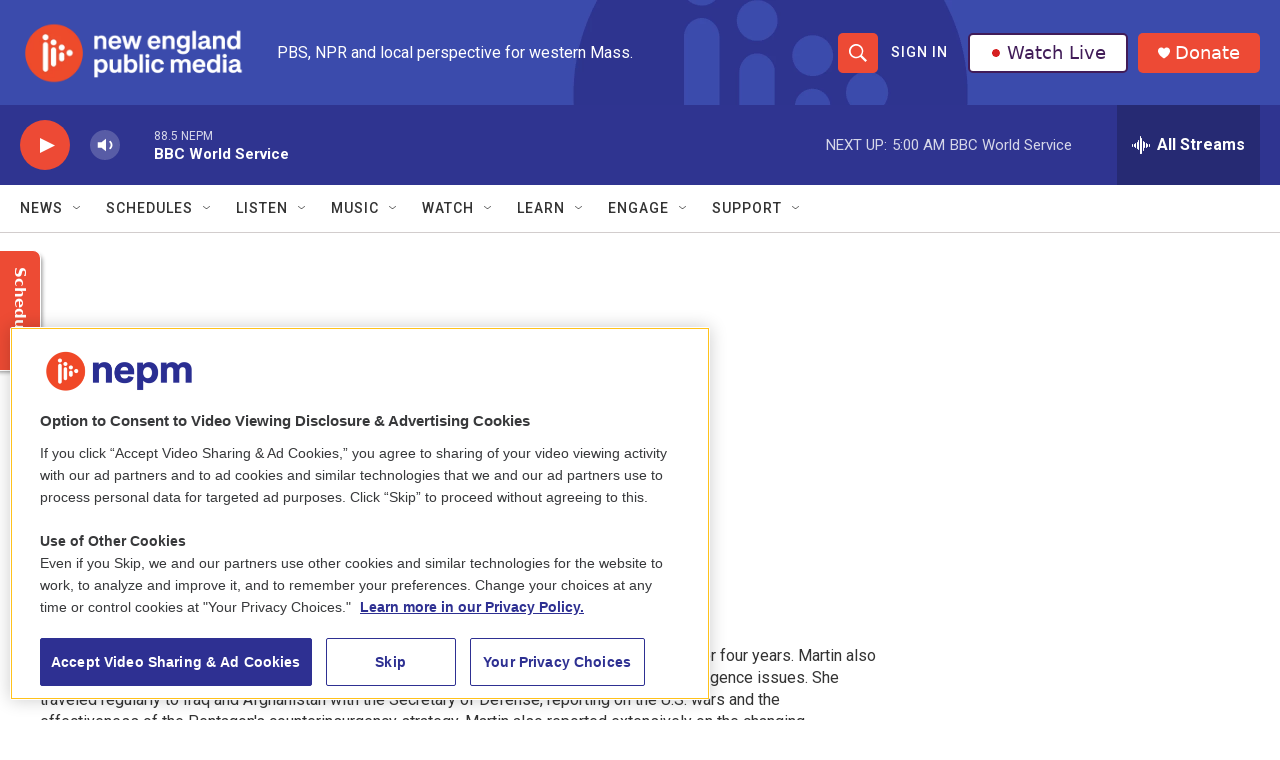

--- FILE ---
content_type: text/html; charset=utf-8
request_url: https://www.google.com/recaptcha/api2/aframe
body_size: 268
content:
<!DOCTYPE HTML><html><head><meta http-equiv="content-type" content="text/html; charset=UTF-8"></head><body><script nonce="jnqZ1NaN1LSIiD1EcZ4Efw">/** Anti-fraud and anti-abuse applications only. See google.com/recaptcha */ try{var clients={'sodar':'https://pagead2.googlesyndication.com/pagead/sodar?'};window.addEventListener("message",function(a){try{if(a.source===window.parent){var b=JSON.parse(a.data);var c=clients[b['id']];if(c){var d=document.createElement('img');d.src=c+b['params']+'&rc='+(localStorage.getItem("rc::a")?sessionStorage.getItem("rc::b"):"");window.document.body.appendChild(d);sessionStorage.setItem("rc::e",parseInt(sessionStorage.getItem("rc::e")||0)+1);localStorage.setItem("rc::h",'1769328053489');}}}catch(b){}});window.parent.postMessage("_grecaptcha_ready", "*");}catch(b){}</script></body></html>